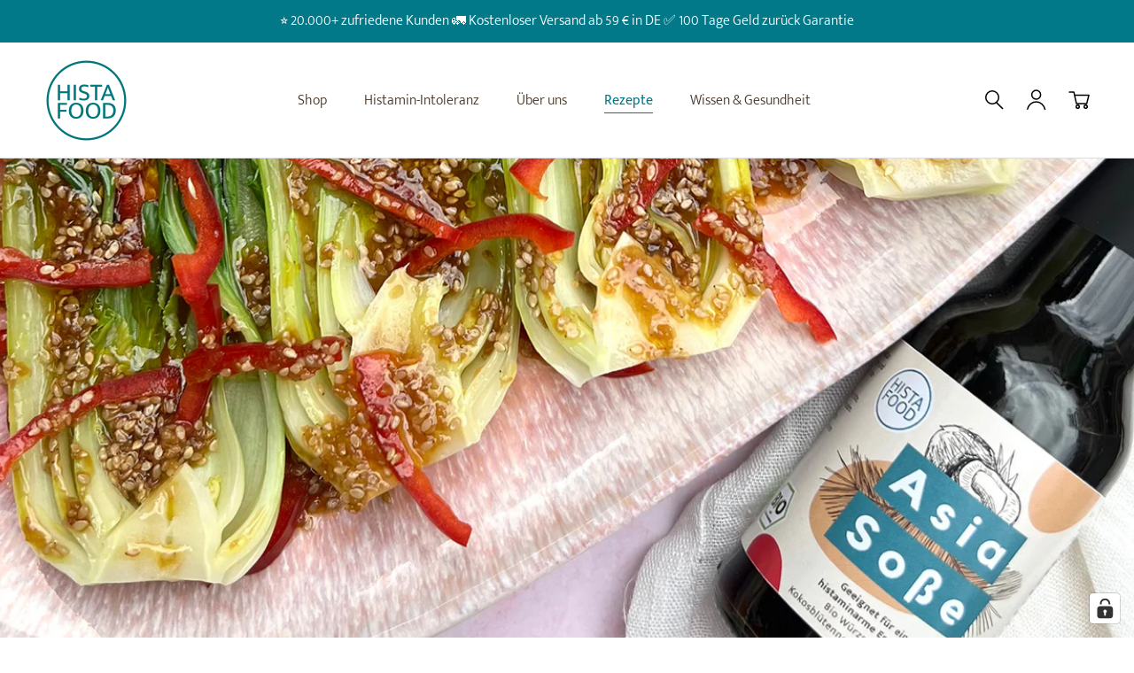

--- FILE ---
content_type: text/html; charset=utf-8
request_url: https://tm718.attrxs.de/tm/a/container/tags/iframe/95542b3df5.html?sid=kngrjm9mm75ng6bt4sh1kdnp5g
body_size: 277
content:
<!DOCTYPE html>
<html lang="en">
<head><meta http-equiv="Content-Type" content="text/html; charset=utf-8"><title></title></head>
<body>
<img src="https://tm.attrxs.de/tm/a/channel/tracker/13ae8e7ff0?ref=&utmSource=not_set&utmMedium=not_set&utmCampaign=not_set">
</body></html>


--- FILE ---
content_type: text/css
request_url: https://histafood.eu/cdn/shop/t/7/assets/theme-custom.css?v=131713218006847334481757510943
body_size: 6272
content:
@font-face{font-family:MuktaMahee;src:local(MuktaMahee-Light),url(/cdn/shop/files/MuktaMahee-Light.ttf) format("truetype");font-weight:300;font-style:normal;font-stretch:normal}@font-face{font-family:MuktaMahee;src:local(MuktaMahee-Regular),url(/cdn/shop/files/MuktaMahee-Regular.ttf) format("truetype");font-weight:400;font-style:normal;font-stretch:normal}@font-face{font-family:MuktaMahee;src:local(MuktaMahee-Bold),url(/cdn/shop/files/MuktaMahee-Bold.ttf) format("truetype");font-weight:700;font-style:normal;font-stretch:normal}:root{--primary: #027988;--green: #cedc7c;--global: #fff;--text: #473624;--red: #df8076;--orange: #f7ab62;--primary-muted: rgba(38, 59, 62, .5);--text-muted: #a7837f;--pink: #f5b0d0;--secondary: #fcf4e5;--border: #99b6ba}.h1-hero-inverse{font-family:MuktaMahee;font-size:48px;font-weight:700;font-stretch:normal;font-style:normal;line-height:1.04;letter-spacing:normal;color:var(--global)}.h1-hero{font-family:MuktaMahee;font-size:48px;font-weight:700;font-stretch:normal;font-style:normal;line-height:1.04;letter-spacing:normal;color:var(--text)}.auszeichnug{font-family:MuktaMahee!important;font-size:48px!important;font-weight:700!important;font-stretch:normal!important;font-style:normal!important;line-height:1.04!important;letter-spacing:normal!important;text-align:center!important;color:var(--global)!important}.h1-inverse{font-family:MuktaMahee;font-size:38px;font-weight:700;font-stretch:normal;font-style:normal;line-height:1;letter-spacing:normal;text-transform:initial!important;color:var(--global)}h1{font-family:MuktaMahee;font-size:38px;font-weight:700;font-stretch:normal;font-style:normal;line-height:1.11;letter-spacing:normal;text-transform:initial!important;color:var(--text)}.h2-inverse{font-family:MuktaMahee;font-size:34px;font-weight:700;font-stretch:normal;font-style:normal;line-height:1.12;letter-spacing:normal;text-transform:initial!important;color:var(--global)!important}.h2-center{font-family:MuktaMahee;font-size:34px;font-weight:700;font-stretch:normal;font-style:normal;line-height:1;letter-spacing:normal;text-align:center;text-transform:initial!important;color:var(--text)}h2{font-family:MuktaMahee!important;font-size:34px!important;font-weight:700!important;font-stretch:normal;font-style:normal;line-height:1.12;letter-spacing:normal!important;text-transform:initial!important;color:var(--text)!important}.h3-inverse{font-family:MuktaMahee;font-size:26px;font-weight:700;font-stretch:normal;font-style:normal;line-height:1.15;letter-spacing:normal;text-transform:initial!important;color:var(--global)!important}.h3-center{font-family:MuktaMahee;font-size:26px;font-weight:700;font-stretch:normal;font-style:normal;line-height:1.15;letter-spacing:normal;text-transform:initial!important;text-align:center;color:var(--text)}h3,.h3{font-family:MuktaMahee!important;font-size:26px!important;font-weight:700!important;font-stretch:normal!important;font-style:normal!important;line-height:1.15!important;letter-spacing:normal!important;text-transform:initial!important;color:var(--text)!important}.h4-inverse{font-family:MuktaMahee;font-size:24px;font-weight:700;font-stretch:normal;font-style:normal;line-height:1.17;letter-spacing:normal;text-align:center;color:var(--global)}h4{font-family:MuktaMahee;font-size:24px;font-weight:700;font-stretch:normal;font-style:normal;line-height:1.08;letter-spacing:normal;text-align:center;color:var(--primary)}.Price{font-family:MuktaMahee;font-size:24px;font-weight:300;font-stretch:normal;font-style:normal;line-height:1.25;letter-spacing:normal;text-align:center;color:var(--text)}.Price.Price--compareAt{color:var(--red);font-size:18px}.h5-inverse{font-family:MuktaMahee;font-size:22px;font-weight:400;font-stretch:normal;font-style:normal;line-height:.91;letter-spacing:normal;color:var(--global)}h5{font-family:MuktaMahee;font-size:22px;font-weight:400;font-stretch:normal;font-style:normal;line-height:1.18;letter-spacing:normal;color:var(--text)}.text-large-bold{font-family:MuktaMahee;font-size:20px;font-weight:700;font-stretch:normal;font-style:normal;line-height:1.3;letter-spacing:normal;color:var(--text)}.text-large-center-inverse{font-family:MuktaMahee;font-size:20px;font-weight:300;font-stretch:normal;font-style:normal;line-height:1.3;letter-spacing:normal;text-align:center;color:var(--global)}.text-large-center{font-family:MuktaMahee;font-size:20px;font-weight:300;font-stretch:normal;font-style:normal;line-height:1.3;letter-spacing:normal;text-align:center;color:var(--text)}.text-large{font-family:MuktaMahee!important;font-size:20px!important;font-weight:300!important;font-stretch:normal!important;font-style:normal!important;line-height:1.3!important;letter-spacing:normal!important;color:var(--text)!important}.text-bold-inverse{font-family:MuktaMahee;font-size:16px;font-weight:700;font-stretch:normal;font-style:normal;line-height:1.5;letter-spacing:normal;color:var(--global)}.text-bold{font-family:MuktaMahee;font-size:16px;font-weight:700;font-stretch:normal;font-style:normal;line-height:1.38;letter-spacing:normal;color:var(--text)}.main-menu-hover{font-family:MuktaMahee;font-size:16px;font-weight:700;font-stretch:normal;font-style:normal;line-height:1.63;letter-spacing:normal;color:var(--primary)}.main-menu-active{font-family:MuktaMahee;font-size:16px;font-weight:400;font-stretch:normal;font-style:normal;line-height:1.63;letter-spacing:normal;color:var(--primary)}.list{font-family:MuktaMahee!important;font-size:16px!important;font-weight:400!important;font-stretch:normal;font-style:normal;line-height:2.19;letter-spacing:normal;color:var(--text)}.text-muted{font-family:MuktaMahee!important;font-size:16px!important;font-weight:300!important;font-stretch:normal;font-style:normal;line-height:1.5;letter-spacing:normal;color:var(--text-muted)}.text-link:hover{font-family:MuktaMahee;font-size:16px;font-weight:300;font-stretch:normal;font-style:normal;line-height:1.38;letter-spacing:normal;color:var(--primary)!important;text-decoration-color:var(--primary)!important}.text-link{font-family:MuktaMahee;font-size:16px;font-weight:300;font-stretch:normal;font-style:normal;line-height:1.38;letter-spacing:normal;color:var(--text-muted)!important}.text-inverse{font-family:MuktaMahee;font-size:16px;font-weight:300;font-stretch:normal;font-style:normal;line-height:1.5;letter-spacing:normal!important;text-transform:initial!important;color:var(--global)}.text-center{font-family:MuktaMahee;font-size:16px;font-weight:300;font-stretch:normal;font-style:normal;line-height:1.5;letter-spacing:normal;text-align:center;color:var(--text)}.text{font-family:MuktaMahee;font-size:16px;font-weight:300;font-stretch:normal;font-style:normal;line-height:1.5;letter-spacing:normal!important;text-transform:initial!important;color:var(--text)}.table-text-right{font-family:MuktaMahee;font-size:16px;font-weight:300;font-stretch:normal;font-style:normal;line-height:1.88;letter-spacing:normal;text-align:right;color:var(--text)}.table-text-left{font-family:MuktaMahee;font-size:16px;font-weight:300;font-stretch:normal;font-style:normal;line-height:1.88;letter-spacing:normal;color:var(--text)}.main-menu{font-family:MuktaMahee;font-size:16px;font-weight:300;font-stretch:normal;font-style:normal;line-height:1.63;letter-spacing:normal;color:var(--text)}.footer-menu{font-family:MuktaMahee;font-size:16px;font-weight:300;font-stretch:normal;font-style:normal;line-height:1.88;letter-spacing:normal;color:var(--text)}.text-small-muted{font-family:MuktaMahee;font-size:12px;font-weight:300;font-stretch:normal;font-style:normal;line-height:1.5;letter-spacing:normal!important;text-transform:initial!important;color:var(--text-muted)}.text-small-muted a{color:var(--primary)}.text-small{font-family:MuktaMahee;font-size:12px;font-weight:300;font-stretch:normal;font-style:normal;line-height:1.5;letter-spacing:normal;color:var(--text)}.text-small a{color:var(--primary)!important}.Button{font-family:MuktaMahee;font-weight:300;font-size:20px;color:var(--text);letter-spacing:normal;text-transform:initial;transition:.2s}@media screen and (max-width: 1140px){h1{font-size:30px!important}h2{font-size:26px!important}h3,.h3,.h3-inverse,.h4,h4{font-size:18px!important}.h4-inverse{font-size:18px}.h5,h5{font-size:16px!important}.Price{font-size:21px}.Price.Price--compareAt{font-size:12px}.text,.text-inverse,.text-muted,.text-large-bold-inverse,.text-center{font-size:14px}.text-large,.text-large-center,.text-large-bold{font-size:16px!important}.text-bold,.text-link,.text-large-bold,.text-large-bold-inverse,.text-large-inverse,.footer-menu,p,.Button{font-size:14px}}@media screen and (max-width: 860px){.oeko-siegel{justify-content:center!important}}@media screen and (max-width: 860px){.auszeichnug{font-size:30px!important;padding:0 50px}}@media screen and (max-width: 640px){.auszeichnug{font-size:26px!important;padding:0}}.Header__Wrapper,.Container,.Slideshow__Content{max-width:1300px;margin:auto}.PageHeader{margin-bottom:25px;margin-top:70px}body{background:var(--global)}.Rte h3{margin:2em 0 .5em}.shopify-section--bordered+.shopify-section--bordered{border:none}.Button{width:fit-content;min-width:220px;height:50px;border-radius:3px;padding-top:7px}.Button:before{display:none}.Button--primary{color:var(--global);border-color:var(--primary);background:var(--primary)}.Button--primary:hover{color:var(--text)!important}.Button--primary:hover{background:var(--global)}.Button--secondary{color:var(--text);border-color:var(--text)}.Button--secondary:hover{color:var(--global)!important;background:var(--text)!important}.Button-inverse{border:solid 1px var(--primary)}.Button-inverse:hover{color:var(--global)!important}.Button-inverse:hover{color:var(--global)!important;background:var(--primary)}@media screen and (max-width: 1140px){.Button{min-width:160px;height:40px}}.w-25{width:25%}.w-30{width:30%}.w-35{width:35%}.w-45{width:45%}.w-50{width:50%}.w-75{width:75%}.w-full{width:100%}.text-align-left{text-align:left}.text-align-center{text-align:center}.justify-content-between{justify-content:space-between}.justify-content-center{justify-content:center}.grid-wrapper{display:grid}.flex{display:flex}.flex-wrapper{display:flex;align-items:center}.uppercase{text-transform:uppercase}.template-product .Price:after,.template-cart .Price:after,#sidebar-cart .Price:after{content:none}header .main-menu{transition:.2s!important}header .main-menu:hover{color:var(--primary);font-weight:700}header .main-menu .Header__LinkSpacer{opacity:0}header .Header__MainNav .is-active .main-menu{color:var(--primary);font-weight:400;border-bottom:1px solid}.Footer__Inner .Linklist .footer-menu:hover{color:var(--primary)}.Footer__PaymentList{display:flex;align-items:center;flex-wrap:wrap}.Footer__PaymentList.HorizontalList li.deposit{border:1.5px solid #eee;border-radius:2px;height:24px;display:flex;align-items:center;align-self:baseline;padding:2px;background:var(--white);opacity:.8}.Footer__PaymentList.HorizontalList li.deposit img{height:auto;width:60px}.Footer__Copyright p a:nth-child(1){color:var(--text-muted)}.Footer__Block.footer-social{padding:0}.Footer__Social .Link:hover{color:var(--primary)}.Footer__Social{margin-top:0}.Footer__Social .Link svg{width:20px;height:20px}.Footer__Newsletter .Form__Submit{width:100%;margin:0}.Footer__Newsletter .Form__Input{border-radius:3px;border:solid 1px var(--primary-muted)}.Footer__Newsletter ::placeholder{font-family:MuktaMahee;color:var(--text-muted)!important;opacity:1!important}.Footer__Newsletter :-ms-input-placeholder{font-family:MuktaMahee;color:var(--text-muted)!important}.Footer__Newsletter ::-ms-input-placeholder{font-family:MuktaMahee;color:var(--text-muted)!important}.Slideshow{padding-bottom:50px}.Slideshow .Slideshow__Content .SectionHeader__Heading{width:450px;margin-bottom:30px}.Slideshow .Slideshow__Content .SectionHeader__SubHeading{width:340px}.Slideshow .Carousel--insideDots .flickity-page-dots{width:100%;right:0;left:0}.Slideshow .Carousel--insideDots .flickity-page-dots .dot{border-color:var(--primary-muted);width:13px;height:13px}.Slideshow .Carousel--insideDots .flickity-page-dots .dot.is-selected{border-color:var(--primary);background:transparent}.ImageHero__ContentOverlay{flex-basis:900px}section[data-custom-class=instagram-section]{min-height:500px}section[data-custom-class=instagram-section] .SectionHeader{margin-bottom:15px}section[data-custom-class=instagram-section] .SectionHeader__Heading{color:var(--text)!important}.featuredCollections{padding-top:0!important;max-width:1300px;margin:auto}.featuredCollections .SectionHeader__SubHeading{width:585px;margin:30px auto 0}.featuredCollections .Button{margin:20px auto auto}.featuredCollections .ProductItem__Info{min-height:180px}.featuredCollections .ProductItem__Title{width:100%;margin:auto}.featuredCollections .ProductItem__PriceList{margin-top:10px;margin-bottom:10px}.productRecommendations--bg{background:var(--secondary)}.ProductRecommendations{max-width:1300px;margin:auto}.ProductRecommendations .SectionHeader__SubHeading{width:585px;margin:30px auto 0}.ProductRecommendations .Button{margin:20px auto auto}.ProductRecommendations .ProductItem__Info{min-height:180px}.ProductRecommendations .ProductItem__Title{width:100%;margin:auto}.ProductRecommendations .ProductItem__PriceList{margin-top:10px;margin-bottom:10px}.blogPosts{padding-bottom:0!important}.blogPosts .SectionHeader__SubHeading{width:585px;margin:30px auto 0}.blogPosts .ArticleItem__Category{margin-bottom:5px}.Article__Body .mf-produktliste-produkte,.Article__Body .mf-produktliste-produkte b{display:flex;gap:2rem;flex-direction:row;justify-content:flex-start;overflow:scroll}.Article__Body .mf-produktliste-produkte .ProductItem{width:220px}.Article__Body .mf-produktliste-produkte .ProductItem__Info{min-height:180px}.Article__Body .mf-produktliste-produkte .ProductItem__Info a.Button{margin-top:15px}.Article__Body .mf-produktliste-produkte .ProductItem__Title a,.Article__Body .mf-produktliste-produkte .ProductItem__Title a:hover{text-decoration:none;color:#473624}@media screen and (max-width: 1140px){.Article__Body .mf-produktliste-produkte .ProductItem__Title{padding-top:20px}}.template-product{position:relative}.template-product .Product{max-width:1130px}.ProductMeta__Description ul{list-style:none}.ProductMeta__Description ul li{padding:10px 0}.ProductMeta__Description ul li:before{background:url(/cdn/shop/files/icon-list-bullet.svg);position:absolute;content:"";height:20px;width:20px;background-repeat:no-repeat;background-size:contain;background-position:center;left:0}.Product__Gallery--withThumbnails .Product__SlideshowNav--thumbnails{margin-top:30px}.Product__SlideshowNav.Product__SlideshowNav--thumbnails .Product__SlideshowNavImage img{object-fit:contain}.Product__SlideshowNav.Product__SlideshowNav--thumbnails .Product__SlideshowNavImage{margin:25px 10px!important;width:80px!important;height:80px!important;border-radius:3px}.Product__SlideshowNav.Product__SlideshowNav--thumbnails .Product__SlideshowNavImage.is-selected{border:solid 2px var(--primary)}.ProductMeta .ProductMeta__Vendor{margin-bottom:10px}.ProductMeta{border:none;margin-bottom:35px;padding-bottom:0}.ProductMeta__ShareButtons{border-bottom:1px solid var(--primary-muted);margin-top:30px;padding-bottom:30px!important}.QuantitySelector{border-radius:3px}.QuantitySelector svg{color:var(--primary)}.delivery-time.text{margin-top:30px;font-size:16px;color:var(--text);margin-bottom:-15px}.ProductMeta__Description{margin-top:35px;position:relative}.ProductMeta__Description h3{margin-bottom:20px;margin-top:35px}.ProductMeta__Description p{font-size:16px}.ProductMeta__TaxNotice{margin-top:10px}.Product__Tabs .Collapsible__Plus:before,.Product__Tabs .Collapsible__Plus:after{background-color:var(--primary)}.ProductForm__AddToCart{min-width:350px!important;margin-top:30px;padding-top:11px}.ProductMeta__TaxNotice a{color:var(--primary)!important;text-decoration-color:var(--primary)!important}.QuantitySelector--large .QuantitySelector__CurrentQuantity{font-family:Montserrat!important;font-weight:500!important;font-size:18px}.ProductMeta__ShareList{color:var(--text)}.ProductMeta__ShareList .ProductMeta__ShareItem:hover{color:var(--primary)}.ProductMeta__ShareItem svg{width:15px;height:15px;opacity:1}.ProductMeta__Rating{margin-top:10px;margin-bottom:20px}.Product__Tabs .Collapsible{border-color:#0000001a}.Product__Tabs .Collapsible:first-child{border-top:none}.Product__Tabs .Collapsible__Content p{font-size:16px}.Product__Tabs .Collapsible figure.table{margin-left:0}.Product__Tabs .Collapsible table{width:100%}.Product__Tabs .Collapsible table td,.Product__Tabs .Collapsible table th{padding:5px}.Product__Tabs .Collapsible table tr:not(:last-child){border-bottom:solid 1px var(--primary-muted)}.Product__Tabs .Collapsible table tbody tr td:first-child{text-align:right;padding-right:30px}.ProductForm__Variants .SizeSwatch{width:50px;height:50px;border-radius:5px;border:none;box-shadow:0 1px 3px #0000001a}.ProductForm__Variants .SizeSwatch__Radio:checked+.SizeSwatch{border:solid 2px var(--secondary)}.Blogs-nav-menu{text-align:center;margin-top:35px}.Blogs-nav-menu li{margin:0!important}.Blogs-nav-menu .main-menu{margin:0 10px}.Blogs-nav-menu .main-menu:hover{color:var(--primary);font-weight:700}.Blogs-nav-menu .main-menu.is-active{color:var(--primary);font-weight:400;border-bottom:1px solid}.ArticleItem{visibility:visible!important}.blogImageHero{margin-bottom:55px!important}.main-blog-header .Blogs-nav-menu{margin-top:35px!important}.Blog .ArticleListWrapper{margin-top:50px}.Blog .ImageHero .Button{color:var(--global)!important;border-color:var(--primary)!important}.Blog .ImageHero .Button:hover{color:var(--text)!important}.Blog .ArticleItem__Content .ArticleItem__Category{margin-bottom:5px}.Blog .ArticleItem__Content .ArticleItem__Title{margin-bottom:15px}.Blog .ArticleList--withFeatured .Grid__Cell:first-child{margin-bottom:40px}.Blog .Grid--m>.Grid__Cell{padding-left:40px}.ArticleToolbar{background:var(--secondary)}.ArticleToolbar--wrapper{position:relative;width:1180px;margin:auto;display:flex}.ArticleToolbar .Text--subdued{color:var(--text)!important}.ArticleToolbar .Text--subdued:hover{color:var(--primary)!important}.ArticleToolbar__Nav svg{color:var(--text)!important;height:10px;width:10px;position:relative;top:-1px}.ArticleNav{padding:80px 0;background:var(--global);border-top:solid 1px var(--primary-muted)}.Article__Wrapper{background:var(--global)}.Article__Footer{justify-content:flex-end}.Article__ShareButtons .ShareButtons__Item{background:var(--global);border:none;color:var(--text);transition:none}.Article__ShareButtons .ShareButtons__Item:hover{border:none;outline:none!important;color:var(--primary)}.Article .oval{width:26px;height:26px;margin:0 40px auto 0;padding:1px 10px 1px 9px;border:solid 1px var(--text);border-radius:50%;font-size:16px}.Article .block-text-left{width:550px;padding-right:30px}.Article .block-image-right{width:250px}.Article .block-image-right img{margin:0}.Article .item{margin-bottom:20px}.contact-page .contact-title{margin-bottom:-15px}.contact-page .Form__Submit{margin:auto}.contact-page input,.contact-page select,.contact-page textarea{font-family:MuktaMahee;border-radius:3px;border-color:var(--primary-muted)}.contact-page input:focus,.contact-page select:focus,.contact-page textarea:focus{border:2px solid var(--primary)}.contact-page select,.contact-page .Select--primary:after{background:transparent}.contact-page ::placeholder{font-family:MuktaMahee;color:var(--text-muted)!important;opacity:1!important}.contact-page :-ms-input-placeholder{font-family:MuktaMahee;color:var(--text-muted)!important}.contact-page ::-ms-input-placeholder{font-family:MuktaMahee;color:var(--text-muted)!important}.contact-page .text-small-muted{margin-top:10px;margin-bottom:30px!important}.contact-page .agree_contact label{margin-left:5px}.histaminarme-page{background:var(--green)}.histaminarme-page .PageHeader{margin-top:0;padding-top:70px}.histaminarme-page .PageContent{margin-bottom:0}.Accordion-Section .SectionHeader{margin-bottom:35px}.Accordion-Section .PageContent{margin-top:0;margin-bottom:40px}.Accordion-Section .Collapsible{max-width:900px;margin:auto}.Accordion-Section .Collapsible .Collapsible__Plus{color:var(--primary);right:50px}.Accordion-Section .Collapsible .Collapsible__Inner{padding-left:80px}.Accordion-Section .Collapsible .Collapsible__Button{padding-left:50px;padding-right:50px}.Accordion-Section .Collapsible .Collapsible__Button--text{margin-bottom:0}.Accordion-Section .Collapsible{border-top:1px solid var(--primary-muted)!important;border-bottom:1px solid var(--primary-muted)!important}.Accordion-Section .Collapsible.index--1{border-top:none!important}.Pagination__NavItem.is-active{font-family:MuktaMahee;color:var(--text);border-bottom-color:var(--primary);box-shadow:0 -2px var(--primary) inset}ul.list-icon{list-style:none}ul.list-icon li{position:relative;padding:10px 0;font-size:16px}ul.list-icon li:before{position:absolute;content:"";height:20px;width:20px;background-repeat:no-repeat;background-size:contain;background-position:center;left:-30px}ul.list-icon li.icon-yes:before{background:url(/cdn/shop/files/icon-yes.svg)}ul.list-icon li.icon-maybe:before{background:url(/cdn/shop/files/icon-maybe.svg)}ul.list-icon li.icon-no:before{background:url(/cdn/shop/files/icon-no.svg)}section[data-custom-class=usp-section]{background:var(--green)}section[data-custom-class=usp-section] .usp-column-block{display:flex;justify-content:space-between;text-align:center;flex-wrap:wrap}section[data-custom-class=usp-section] .usp-column-block .item{width:30%}section[data-custom-class=usp-section] .usp-column-block .item .item-icon{margin-bottom:20px;height:190px;display:flex;justify-content:center;align-items:center}section[data-custom-class=usp-section] .usp-column-block .item .item-icon img{height:140px}section[data-custom-class=usp-section] .usp-column-block .item .item-icon img.usp-icon-3{height:190px}section[data-custom-class=usp-section] .usp-column-block .item .item-title{width:300px;margin:auto auto 25px;text-transform:uppercase}section[data-custom-class=usp-section] .usp-column-block .item .item-subtitle{width:300px;margin:auto}section[data-custom-class=index-image-text]{background:var(--pink)}section[data-custom-class=index-image-text] .SectionHeader__SubHeading{margin-bottom:0}section[data-custom-class=index-image-text] .FeatureText__Content{margin-top:25px}section[data-custom-class=index-image-text] ul{list-style:none}section[data-custom-class=index-image-text] ul li{position:relative;padding:10px 0}section[data-custom-class=index-image-text] ul li:before{background:url(/cdn/shop/files/icon-list-bullet.svg);position:absolute;content:"";height:20px;width:20px;background-repeat:no-repeat;background-size:contain;background-position:center;left:-30px;top:13px}section[data-custom-class=seo-section]{background:var(--green)}section[data-custom-class=seo-section] h5{margin-bottom:20px}section[data-custom-class=about-gruender-section]{padding-top:0!important}section[data-custom-class=about-gruender-section] .content-block:not(:last-child){margin-bottom:60px}section[data-custom-class=about-gruender-section] .content-block.img-right{flex-direction:row-reverse}section[data-custom-class=about-gruender-section] .content-block .block-image{width:25%}section[data-custom-class=about-gruender-section] .content-block .block-image img{height:100%;width:100%;object-fit:cover}section[data-custom-class=about-gruender-section] .content-block .block-text{width:75%;display:flex;justify-content:center;flex-direction:column}section[data-custom-class=about-gruender-section] .content-block.img-left .block-text{padding-left:45px}section[data-custom-class=about-gruender-section] .content-block.img-right .block-text{padding-right:45px}section[data-custom-class=about-mission-section]{background:var(--secondary)}section[data-custom-class=about-mission-section] .about-mission-content{text-align:center}section[data-custom-class=about-mission-section] .about-mission-content img{margin-bottom:35px}section[data-custom-class=about-dhdl-1]{padding:0!important;display:none;visibility:none}section[data-custom-class=about-dhdl-1] .Container{max-width:100%;padding:0}section[data-custom-class=about-dhdl-1] .two-column-img{display:flex}section[data-custom-class=about-dhdl-2]{display:none;visibility:none}section[data-custom-class=about-dhdl-2] .content-block .block-text{width:50%;display:flex;flex-direction:column;justify-content:center;padding-right:100px}section[data-custom-class=about-dhdl-2] .content-block .block-image{width:50%}section[data-custom-class=blog-social]{background-color:var(--green)}section[data-custom-class=blog-social] .social-wrapper{display:flex;justify-content:center;align-items:center}section[data-custom-class=blog-social] .social-wrapper h3{margin:0}section[data-custom-class=blog-social] .social-wrapper .icon{margin-left:20px}section[data-custom-class=blog-social] svg{fill:var(--text);width:30px;height:30px}section[data-custom-class=blog-social] svg:hover{fill:var(--primary-muted)}section[data-custom-class=histaminarme-about-section]{background:var(--green);margin-top:-3px!important}section[data-custom-class=histaminarme-about-section] .content-block:not(:last-child){margin-bottom:60px}section[data-custom-class=histaminarme-about-section] .content-block.img-right{flex-direction:row-reverse}section[data-custom-class=histaminarme-about-section] .content-block .block-image{width:50%}section[data-custom-class=histaminarme-about-section] .content-block .block-image img{height:100%;width:100%;object-fit:cover}section[data-custom-class=histaminarme-about-section] .content-block .block-text{width:50%;display:flex;justify-content:center;flex-direction:column}section[data-custom-class=histaminarme-about-section] .content-block.img-left .block-image{padding-right:4%}section[data-custom-class=histaminarme-about-section] .content-block.img-left .block-text{padding-left:4%}section[data-custom-class=histaminarme-about-section] .content-block.img-right .block-image{padding-left:4%}section[data-custom-class=histaminarme-about-section] .content-block.img-right .block-text{padding-right:4%}section[data-custom-class=histaminarme-talk-section]{background:var(--secondary)}section[data-custom-class=histaminarme-talk-section] .block-content .block-image{text-align:center}section[data-custom-class=histaminarme-talk-section] .block-content h2{margin-bottom:35px}section[data-custom-class=histaminarme-talk-section] .block-content img{margin-bottom:15px}section[data-custom-class=histaminarme-wissen-section]{background:var(--primary)}section[data-custom-class=histaminarme-wissen-section] .block-content .block-image{text-align:center}section[data-custom-class=histaminarme-wissen-section] .block-content h2{margin-bottom:35px;text-align:center}section[data-custom-class=histaminarme-wissen-section] .block-content h3{margin-top:30px;text-align:center}section[data-custom-class=histaminarme-wissen-section] .block-content img{margin-bottom:25px}section[data-custom-class=histaminarme-category-section]{text-align:center}section[data-custom-class=histaminarme-category-section] .SectionHeader{width:600px;margin:auto auto 35px}section[data-custom-class=histaminarme-category-section] .category-block{display:flex;flex-wrap:wrap;justify-content:center}section[data-custom-class=histaminarme-category-section] .category-block .item{width:400px;margin:18px 20px;padding:59px 60px;border-radius:3px;text-align:left}section[data-custom-class=histaminarme-category-section] .category-block .item:nth-child(1){background:var(--primary)}section[data-custom-class=histaminarme-category-section] .category-block .item:nth-child(2){background:var(--green)}section[data-custom-class=histaminarme-category-section] .category-block .item:nth-child(3){background:var(--green)}section[data-custom-class=histaminarme-category-section] .category-block .item:nth-child(4){background:var(--primary)}section[data-custom-class=histaminarme-category-section] .footer-text{width:680px;margin:auto}@media screen and (max-width: 1920px){section[data-custom-class=index-image-text] .FeatureText__ImageWrapper .AspectRatio{--aspect-ratio: 1.4 !important}section[data-custom-class=index-image-text] .FeatureText__ImageWrapper .AspectRatio img{object-fit:cover}}@media screen and (max-width: 1500px){section[data-custom-class=index-image-text] .FeatureText__ImageWrapper .AspectRatio{--aspect-ratio: 1 !important}}@media screen and (min-width: 1400px){section[data-custom-class=index-image-text] .FeatureText__Content{max-width:455px;padding-right:0}section[data-custom-class=index-image-text] .FeatureText .SectionHeader__Description{max-width:400px}}@media screen and (max-width: 1300px){section[data-custom-class=usp-section] .usp-column-block .item .item-subtitle{width:280px}}@media screen and (min-width: 1141px){.ArticleToolbar__Right{position:absolute;right:0}.ArticleToolbar__Nav{margin-left:50px}.ArticleList .ImageHero__TextContent .SectionHeader__Heading{width:300px}header .Header__FlexItem--fill{justify-content:center}.Footer__Inner{padding:0 20px}.Footer__Block--newsletter{flex-basis:450px}}@media screen and (max-width: 1140px){ul.list-icon li{font-size:14px}section[data-custom-class=usp-section] .usp-column-block .item .item-title{width:100%}section[data-custom-class=usp-section] .usp-column-block .item .item-subtitle{width:200px}section[data-custom-class=index-image-text] ul li:before{top:10px}}@media screen and (max-width: 1007px){.ProductForm__Variants{display:flex;justify-content:center;text-align:center}.ProductForm__QuantitySelector{display:flex;flex-direction:column;justify-content:center;text-align:center}.ProductForm__AddToCart{min-width:100%!important;margin:auto}.ProductForm__QuantitySelector .QuantitySelector{margin:auto}}@media screen and (max-width: 860px){.Accordion-Section .Collapsible .Collapsible__Plus{right:10px}.Accordion-Section .Collapsible .Collapsible__Inner{padding-left:40px}.Accordion-Section .Collapsible .Collapsible__Button{padding-left:10px;padding-right:10px}.blogPosts .SectionHeader__SubHeading,.featuredCollections .SectionHeader__SubHeading,.featuredCollections .ProductItem__Title{width:100%}section[data-custom-class=usp-section] .usp-column-block .item{width:100%}section[data-custom-class=usp-section] .usp-column-block .item:not(:last-child){margin-bottom:65px}section[data-custom-class=index-image-text] .FeatureText__ImageWrapper .AspectRatio{--aspect-ratio: .8 !important}section[data-custom-class=about-gruender-section] .content-block .block-image{width:30%}section[data-custom-class=about-gruender-section] .content-block .block-text{width:70%}section[data-custom-class=about-dhdl-2] .content-block .block-text{padding-right:40px}}@media screen and (min-width: 641px){.Article__Wrapper{margin-top:60px!important;margin-bottom:60px;padding:0}}@media screen and (max-width: 640px){.Article .oval{margin:0 20px auto 0}.Article .block-text-left{width:100%;padding-right:0}.Article .block-image-right{display:none}.Footer__Inner,.Footer__Newsletter input.Form__Input,.footer-menu{text-align:center}.Footer__PaymentList{justify-content:center}.Footer__Social{display:flex;justify-content:center;margin-bottom:25px;margin-top:-15px}.PageContent{width:100%}.Slideshow .Carousel--insideDots .flickity-page-dots .dot{width:10px;height:10px}.Slideshow .Carousel--insideDots .flickity-page-dots .dot.is-selected{border-color:var(--global)}.Slideshow:before{width:70px!important}.Slideshow .Slideshow__Content .SectionHeader__Heading{width:240px;margin-bottom:0;color:var(--global)!important;position:relative;top:30px}.Slideshow .Slideshow__Content .SectionHeader__SubHeading{margin-top:190px;width:100%;color:var(--global)!important}.Slideshow .SectionHeader__ButtonWrapper .ButtonGroup{justify-content:center}.Slideshow .SectionHeader__ButtonWrapper .ButtonGroup .ButtonGroup__Item{color:var(--primary)!important;border-color:var(--global)!important;background-color:#fff;font-weight:700}.Blogs-nav-menu{margin-top:0}section[data-custom-class=index-image-text] .FeatureText__ImageWrapper .AspectRatio{--aspect-ratio: 1.5 !important}section[data-custom-class=index-image-text] .Button{margin:auto}section[data-custom-class=index-image-text] ul{text-align:left}section[data-custom-class=index-image-text] ul li:before{left:-28px;top:9px}section[data-custom-class=usp-section] .usp-column-block .item .item-icon{height:120px}section[data-custom-class=usp-section] .usp-column-block .item .item-icon img{height:100px}section[data-custom-class=usp-section] .usp-column-block .item .item-icon img.usp-icon-3{height:140px}section[data-custom-class=seo-section] .FlexboxIeFix{flex-direction:column}section[data-custom-class=seo-section] .w-45{width:100%}section[data-custom-class=seo-section] .w-45:first-child{margin-bottom:50px}section[data-custom-class=about-gruender-section] .content-block{flex-direction:column!important}section[data-custom-class=about-gruender-section] .content-block .block-image{width:100%}section[data-custom-class=about-gruender-section] .content-block .block-text{width:100%;padding-left:0!important;padding-right:0!important;margin-top:30px}section[data-custom-class=about-dhdl-1] .two-column-img{flex-direction:column}section[data-custom-class=about-dhdl-2] .content-block{flex-direction:column}section[data-custom-class=about-dhdl-2] .content-block .block-text{width:100%;padding-right:0;margin-bottom:30px}section[data-custom-class=about-dhdl-2] .content-block .block-image{width:100%}section[data-custom-class=blog-social] .social-wrapper{flex-direction:column}section[data-custom-class=blog-social] .social-wrapper .social-icons{margin-top:20px}section[data-custom-class=blog-social] .social-wrapper .social-icons .icon{margin:0 10px}section[data-custom-class=blog-social] .social-wrapper .social-icons .icon svg{width:20px;height:20px}section[data-custom-class=histaminarme-about-section] .content-block.img-right{flex-direction:column}section[data-custom-class=histaminarme-about-section] .content-block.img-left{flex-direction:column}section[data-custom-class=histaminarme-about-section] .content-block .block-image{width:100%;padding:0!important}section[data-custom-class=histaminarme-about-section] .content-block .block-text{width:100%;padding:0!important;margin-top:25px}.histaminarme-page .PageContent{padding:0 20px}section[data-custom-class=histaminarme-category-section] .SectionHeader{width:100%}section[data-custom-class=histaminarme-category-section] .category-block .item{padding:36px 35px;width:100%}section[data-custom-class=histaminarme-category-section] .footer-text{width:100%}}.ooo-instagram-header h2.Heading.u-h1{font-family:MuktaMahee;font-size:34px;font-weight:700;font-stretch:normal;font-style:normal;line-height:1.12;letter-spacing:normal;color:var(--text);margin-bottom:5px}.ooo-instagram-header .Rte p a{color:var(--text-muted);text-decoration:none}.ooo-instagram-header .Rte p a:hover{text-decoration:underline}.ooo-instagram-container{max-width:1320px}.shopify-policy__title.PageHeader.Heading h1{word-break:break-all}.shopify-policy__body table{width:100%;white-space:normal}.shopify-policy__body th,.shopify-policy__body td{border:1px solid var(--border-color)}.shopify-policy__body td{padding:6px 10px!important}.shopify-policy__body tr:nth-child(2n){background:var(--secondary)}@media screen and (max-width: 380px){.shopify-policy__title.PageHeader.Heading h1{font-size:38px}}#CybotCookiebotDialogBodyLevelButtonLevelOptinAllowallSelectionWrapper{min-width:-moz-available}div#CybotCookiebotDialogBody a#CybotCookiebotDialogBodyLevelButtonLevelOptinAllowAll,div#CybotCookiebotDialogBody a#CybotCookiebotDialogBodyLevelButtonLevelOptinAllowallSelection,div#CybotCookiebotDialogBody a#CybotCookiebotDialogBodyLevelButtonLevelOptinDeclineAll{min-width:fit-content;min-width:-moz-fit-content;padding:4px 4px 2px;height:max-content}#banner-wrapper .banner-main #essential_accept{background-color:transparent}#banner-wrapper .banner-main #essential_accept span{color:#000}.review-legal-info{font-size:10px!important;margin-bottom:40px}@media only screen and (max-width: 640px){.template-index .Slideshow .Image--contrast:after{background-image:none}.template-index .Slideshow .flickity-viewport{overflow-y:visible;height:920px!important}.template-index .Slideshow .Slideshow__ImageContainer{height:600px;min-height:600px;max-height:600px}.template-index .Slideshow .Slideshow__Content .SectionHeader__SubHeading{margin-top:50px}.template-index .Slideshow .Slideshow__Content{background:#027988;padding:20px 20px 30px;width:90%;height:360px;top:auto;bottom:-75%;z-index:1}.template-index .Slideshow .Carousel--insideDots .flickity-page-dots{bottom:0}.template-index .Slideshow .Carousel--insideDots .flickity-page-dots .dot{border-color:#000}.template-index .Slideshow .Carousel--insideDots .flickity-page-dots .dot.is-selected{background-color:#027988}.template-index .Slideshow .flickity-slider .AspectRatio>img,.no-js .AspectRatio>noscript img{height:600px;min-height:600px;object-fit:contain;max-height:600px}}#sidebar-cart h2.CartItem__Title{font-size:18px!important}#sidebar-cart .hulkapps-cart-total{padding-left:10px}#sidebar-cart .Button{font-size:17px!important}@media screen and (max-width: 446px){#sidebar-cart .Button span{display:none}}#shopify-section-template--21139216531802__custom_html_6d7Dze #section-template--21139216531802__custom_html_6d7Dze{text-align:center!important}#shopify-section-template--21139216531802__custom_html_6d7Dze #section-template--21139216531802__custom_html_6d7Dze header{margin-bottom:20px}#shopify-block-AY0ZFejZmVE91TWZpW__blog_filter_search_pro_app_block_f3fYEz .blog-filter-app-container{text-align:center}#shopify-block-AY0ZFejZmVE91TWZpW__blog_filter_search_pro_app_block_f3fYEz .blog-filter-search-button-container{display:none!important}#shopify-block-AY0ZFejZmVE91TWZpW__blog_filter_search_pro_app_block_f3fYEz .hue-list-close{position:relative;font-size:16px;top:0;padding:0 0 0 10px}#shopify-block-AY0ZFejZmVE91TWZpW__blog_filter_search_pro_app_block_f3fYEz .blog-filter-app-container .hue-list-filter-option.hue-list-filter-everything{display:none!important}#shopify-block-AY0ZFejZmVE91TWZpW__blog_filter_search_pro_app_block_f3fYEz .blog-filter-app-container .hue-list-filter-option.active{padding-left:10px}#shopify-block-AY0ZFejZmVE91TWZpW__blog_filter_search_pro_app_block_f3fYEz .blog-filter-app-container .hue-list-filter-option{margin-right:10px;border-color:var(--primary);background:var(--primary);color:var(--global);border-radius:3px;padding:5px;margin-bottom:10px;display:inline-block;font-size:16px}.ArticleItem__Category,.Article__MetaItem,.blog-rezepte .SectionHeader__SubHeading{display:none}#rezepte-filter{text-align:center}#rezepte-filter a{margin-right:10px;border-color:var(--primary);background:var(--primary);color:var(--global);border-radius:3px;padding:5px;margin-bottom:10px;display:inline-block}#rezepte-filter a.selected{background-color:#fff;color:var(--primary);font-weight:700;text-decoration:underline}.reveal .hidden{display:block!important;visibility:visible!important}.product:hover .reveal img{opacity:1}.reveal{position:relative}.reveal .hidden{position:absolute;z-index:-1;top:0;width:100%;height:100%;opacity:0;-webkit-transition:opacity .3s ease-in-out;-moz-transition:opacity .3s ease-in-out;-o-transition:opacity .3s ease-in-out;transition:opacity .3s ease-in-out}.reveal:hover .hidden{z-index:100000;opacity:1}.reveal .caption{position:absolute;top:0;display:table;width:100%;height:100%;background-color:#fff;background-color:#ffffffb3;font:13px/1.6 sans-serif;text-transform:uppercase;color:#333;letter-spacing:1px;text-align:center;text-rendering:optimizeLegibility}.reveal .hidden .caption .centered{display:table-cell;vertical-align:middle}@media (min-width: 480px) and (max-width: 979px){.reveal .caption{font-size:11px}}#product_form_10174198382938 .delivery-time{display:none}.ProductItem__Title{min-height:40px;font-size:23px!important}.ProductItem__Subtitle{font-size:1rem;min-height:50px}.ProductItem__UnitPriceMeasurement{min-height:20px}.ProductMeta__Beschreibung,.ProductMeta__Inhalt,.ProductMeta__vorteile{margin-bottom:20px}.productdetail-kostenfreierversand{font-weight:700}.section-payment_enable-margin{margin-top:0}.product-list-payment{display:flex;flex-wrap:wrap;justify-content:flex-start;padding:0;margin:0}.list-payment__item{align-items:center;display:flex;padding:.5rem;margin-left:-.5rem}#shopify-block-AV2RqVjU2eVFXa1h1O__judge_me_reviews_review_snippet_widget_XBbWri{margin-top:20px}.ProductItem__LabelList_Bottom{position:absolute;left:10px;top:225px;text-align:left}@media screen and (max-width: 1140px){.ProductItem__Title{min-height:55px}.ProductItem__Info .Button{font-size:1.2rem;height:45px}}@media screen and (max-width: 1007px){.ProductItem__Title{min-height:30px}.ProductItem__Subtitle{min-height:40px}}@media screen and (max-width: 940px){#section-template--21139216925018__custom_liquid_mUwGWG .quality-icons{flex-wrap:nowrap;gap:20px!important}.accordionhfo-container{padding:0 20px}}@media screen and (max-width: 800px){.ProductItem__Subtitle{min-height:50px}}@media screen and (max-width: 640px){#section-template--21139216925018__custom_liquid_mUwGWG .quality-icons{gap:20px!important}}.shopify-payment-button__more-options{text-decoration:none!important}.shopify-payment-button__more-options:before{display:none!important}.price-per-item{display:inline-block;position:relative;background-color:#017988;color:#fafafa;padding:7px 15px;border-radius:10px;font-size:12px;font-weight:700;margin-bottom:20px}.price-per-item-triangle{content:"";position:absolute;bottom:-10px;left:20px;width:0;height:0;border-left:10px solid transparent;border-right:10px solid transparent;border-top:10px solid #017988}@media screen and (max-width: 1007px){.price-per-item-triangle{bottom:-10px;left:46%}}.Button.hf-add-to-cart-button{height:auto;padding:5px 28px}@media (min-width: 768px){.hf-blog-product{column-count:2;column-gap:40px}}.hf-blog-product-image{break-after:column}.hf-blog-product-image img{margin:0}.hf-blog-product-details{display:flex;flex-direction:column}.hf-blog-product-details-title{font-family:MuktaMahee;font-size:38px;font-weight:700;line-height:1.11;color:var(--text)}.hf-blog-product-details-rating .rating__star{width:18px;height:18px;stroke:var(--product-star-rating)}.hf-blog-product-details-rating .rating__star.rating__star--half path{fill:url(#blog-rating-star-gradient-half);stroke:var(--product-star-rating)}.hf-blog-product-details-link{margin-top:20px;text-align:right}.hf-blog-product-details-link a{color:var(--primary)!important;text-decoration:none!important;font-weight:700}.hf-blog-product-details-link a:hover{color:var(--primary)!important;text-decoration:underline!important}
/*# sourceMappingURL=/cdn/shop/t/7/assets/theme-custom.css.map?v=131713218006847334481757510943 */


--- FILE ---
content_type: text/css
request_url: https://histafood.eu/cdn/shop/t/7/assets/print.css?v=142535969927471030061710580233
body_size: -501
content:
.template-article .PageContainer > .shopify-section,
#cookie-banner_flag,
.mf-produktliste-produkte,
.ArticleNav,
.ArticleToolbar,
#main > div:not(:first-child),
.Article__Footer,
.Article__ImageWrapper,
#main img,
._form-wrapper,
._form_show{display:none !important}
.Article__Wrapper{margin:0 !important}

.template-article .Article__Content:after{content:"HistaFood - Vegane Bio-Lebensmittel für eine histaminarme Ernährung - www.histafood.eu";padding-top:50px;display:block;font-size: 18px;font-family: MuktaMahee;}

--- FILE ---
content_type: application/javascript; charset=utf-8
request_url: https://cs.complianz.io/cookie-solution/confs/js/76587737.js
body_size: -182
content:
_cmplc.csRC = { consApiKey: 'Xs7S7HU0GaACFKqjfKrydFNizJePVvqD', brand: 'Complianz', publicId: '12649fa2-b41a-40ae-a21d-e354437c32a7', floatingGroup: false };
_cmplc.csEnabled = true;
_cmplc.csPurposes = [1,5,4,3,2];
_cmplc.cpUpd = 1759320796;
_cmplc.csFeatures = {"geolocation_setting":true,"compliance_solution_white_labeling":1,"rejection_recovery":false,"full_customization":true,"multiple_languages":true,"mobile_app_integration":false};
_cmplc.csT = null;
_cmplc.googleConsentModeV2 = true;
_cmplc.totalNumberOfProviders = 12;


--- FILE ---
content_type: text/javascript
request_url: https://histafood.eu/cdn/shop/t/7/assets/custom.js?v=158653607241945495861757582137
body_size: 186
content:
$(document).ready(function(){$("body").on("click",'[name="checkout"], [name="goto_pp"], [name="goto_gc"]',function(){if($("#agree_agb").is(":checked")&&$("#agree_widerruf").is(":checked"))$(this).submit();else return alert("Bitte akzeptieren Sie unsere Bedingungen, bevor Sie Ihren Kauf fortsetzen."),!1}),$("body").on("click",'[name="contact-submit"]',function(){if($("#agree_contact").is(":checked"))$(this).submit();else return alert("Bitte akzeptieren Sie unsere Datenschutzhinweise, bevor Sie Ihre Nachricht absenden."),!1}),$("section.ooo-instagram").parent().parent().parent().addClass("home-insta"),$("#rezepte-filter").length>0&&["histaminarm","glutenfrei","fructosearm","laktosefrei","vegan","vegetarisch"].forEach(tag=>{if(window.location.pathname.includes(tag)&&$("#rezepte-filter a[href$='"+tag+"']").addClass("selected"),!window.location.pathname.includes("tagged")){$("#rezepte-filter a:first").addClass("selected");return}}),$(".ProductList").length>0&&($(".ProductList").each(function(){var minHeight=0;$(this).find(".ProductItem__Info").each(function(){$(this).outerHeight()>minHeight&&(minHeight=$(this).outerHeight())}),console.log(minHeight),$(this).find(".ProductItem__Info").css({"min-height":Math.ceil(minHeight)+10+"px",display:"flex","flex-direction":"column"}),$(this).find(".ProductItem__Info form").css({"margin-top":"auto"})}),$(".ProductList.Carousel.flickity-enabled .flickity-viewport").each(function(){$(this).css("height",parseFloat($(this).height()+15))})),$(document).on("click",".hf-add-to-cart-button",function(e){e.preventDefault();var addToCartButton=$(this).get(0);addToCartButton.setAttribute("disabled","disabled");let addToCartForm=$(this).parents("form").get(0),formData=new FormData(addToCartForm);return fetch(window.Shopify.routes.root+"cart/add.js",{method:"POST",body:formData}).then(response=>{addToCartButton.removeAttribute("disabled");let timestamp=Math.floor(Date.now()/1e3);fetch(window.Shopify.routes.root+"cart?section_id=mini-cart&timestamp="+timestamp,{type:"GET",dataType:"html"}).then(response2=>{document.dispatchEvent(new CustomEvent("product:added",{bubbles:!0,detail:{quantity:1}}))})}).catch(error=>{console.error("Error:",error),addToCartButton.removeAttribute("disabled")}),!1})}),$(".mf-produktliste-produkte .ProductItem__Image").on("load",function(){$(".mf-produktliste-produkte").each(function(){var minHeight=0;$(this).find(".ProductItem__Info").each(function(){$(this).outerHeight()>minHeight&&(minHeight=$(this).outerHeight())}),$(this).find(".ProductItem__Info").css({"min-height":Math.ceil(minHeight)+10+"px",display:"flex","flex-direction":"column"}),$(this).find(".ProductItem__Info form").css({"margin-top":"auto"})}),$(".ProductList.Carousel.flickity-enabled .flickity-viewport").each(function(){$(this).css("height",parseFloat($(this).height()+15))})});
//# sourceMappingURL=/cdn/shop/t/7/assets/custom.js.map?v=158653607241945495861757582137


--- FILE ---
content_type: application/javascript; charset=utf-8
request_url: https://tm718.attrxs.de/tm/a/container/eval/95542b3df5.js?sid=kngrjm9mm75ng6bt4sh1kdnp5g&rnd=58324436&macroData[voucherCode]=&macroData[utmSource]=not_set&macroData[utmMedium]=not_set&macroData[utmCampaign]=not_set&macroData[transactionId]=&macroData[tcfGdpr]=-1&macroData[tcfGdprConsent]=&macroData[searchTerm]=&macroData[referrer]=&macroData[products]=&macroData[productPrice]=&macroData[productName]=&macroData[productId]=&macroData[productDetails]=&macroData[pageType]=generic&macroData[pageName]=Pak-Choi-Salat%20mit%20Ponzu-Dressing&macroData[organicTouchpointDetection]=&macroData[orderValue]=&macroData[orderValueNet]=&macroData[onsiteUrl]=https%3A%2F%2Fhistafood.eu%2Fblogs%2Frezepte%2Fpak-choi-salat-mit-ponzu-dressing&macroData[customerStatus]=&macroData[customerId]=&macroData[customerAccountType]=&macroData[currency]=&macroData[checkoutStage]=&macroData[categoryName]=&macroData[categoryId]=&macroData[shop]=https%3A%2F%2Fhistafood.eu%2Fblogs%2Frezepte%2Fpak-choi-salat-mit-ponzu-dressing&macroData[onsiteShopDetection]=https%3A%2F%2Fhistafood.eu%2Fblogs%2Frezepte%2Fpak-choi-salat-mit-ponzu-dressing&macroData[referrerAllgemein]=&macroData[atxs]=not_set&macroData[atxm]=not_set&macroData[bid]=not_set&macroData[BidIsSet]=not_set&macroData[AdcellRef]=not_set
body_size: 581
content:
try{
    (function(){
        var s = document.createElement("script");
        s.type = "text/javascript";
        s.src = "https://t.adcell.com/js/trad.js";
        s.addEventListener("load", function(event) {
            Adcell.Tracking.track();
        });
        document.getElementsByTagName("script")[0].parentNode.insertBefore(s,document.getElementsByTagName("script")[0]);
    })();
}catch(e){console.log(e)};

neory_tuahibipi17mvfpou78mpsgjhsjuvm0q.addIframeToPage("//tm718.attrxs.de/tm/a/container/tags/iframe/95542b3df5.html?sid=kngrjm9mm75ng6bt4sh1kdnp5g");

--- FILE ---
content_type: application/javascript
request_url: https://prism.app-us1.com/?a=1002451278&u=https%3A%2F%2Fhistafood.eu%2Fblogs%2Frezepte%2Fpak-choi-salat-mit-ponzu-dressing
body_size: 119
content:
window.visitorGlobalObject=window.visitorGlobalObject||window.prismGlobalObject;window.visitorGlobalObject.setVisitorId('4a43826d-a5a4-4e72-a725-2bafa8abfffb', '1002451278');window.visitorGlobalObject.setWhitelistedServices('', '1002451278');

--- FILE ---
content_type: application/x-javascript
request_url: https://app.sealsubscriptions.com/shopify/public/status/shop/histafit-gmbh.myshopify.com.js?1768730176
body_size: -285
content:
var sealsubscriptions_settings_updated='1751973084c';

--- FILE ---
content_type: application/javascript; charset=utf-8
request_url: https://tm.attrxs.de/tm/a/container/init/95542b3df5.js?&ntmData=atxsData&rnd=48381146
body_size: 4277
content:
if(typeof(NeoryContainer) === 'undefined') {

    var JSON;if(!JSON){JSON={}}(function(){function f(n){return n<10?"0"+n:n}if(typeof Date.prototype.toJSON!=="function"){Date.prototype.toJSON=function(key){return isFinite(this.valueOf())?this.getUTCFullYear()+"-"+f(this.getUTCMonth()+1)+"-"+f(this.getUTCDate())+"T"+f(this.getUTCHours())+":"+f(this.getUTCMinutes())+":"+f(this.getUTCSeconds())+"Z":null};String.prototype.toJSON=Number.prototype.toJSON=Boolean.prototype.toJSON=function(key){return this.valueOf()}}var cx=/[\u0000\u00ad\u0600-\u0604\u070f\u17b4\u17b5\u200c-\u200f\u2028-\u202f\u2060-\u206f\ufeff\ufff0-\uffff]/g,escapable=/[\\\"\x00-\x1f\x7f-\x9f\u00ad\u0600-\u0604\u070f\u17b4\u17b5\u200c-\u200f\u2028-\u202f\u2060-\u206f\ufeff\ufff0-\uffff]/g,gap,indent,meta={"\b":"\\b","\t":"\\t","\n":"\\n","\f":"\\f","\r":"\\r",'"':'\\"',"\\":"\\\\"},rep;function quote(string){escapable.lastIndex=0;return escapable.test(string)?'"'+string.replace(escapable,function(a){var c=meta[a];return typeof c==="string"?c:"\\u"+("0000"+a.charCodeAt(0).toString(16)).slice(-4)})+'"':'"'+string+'"'}function str(key,holder){var i,k,v,length,mind=gap,partial,value=holder[key];if(value&&typeof value==="object"&&typeof value.toJSON==="function"){value=value.toJSON(key)}if(typeof rep==="function"){value=rep.call(holder,key,value)}switch(typeof value){case"string":return quote(value);case"number":return isFinite(value)?String(value):"null";case"boolean":case"null":return String(value);case"object":if(!value){return"null"}gap+=indent;partial=[];if(Object.prototype.toString.apply(value)==="[object Array]"){length=value.length;for(i=0;i<length;i+=1){partial[i]=str(i,value)||"null"}v=partial.length===0?"[]":gap?"[\n"+gap+partial.join(",\n"+gap)+"\n"+mind+"]":"["+partial.join(",")+"]";gap=mind;return v}if(rep&&typeof rep==="object"){length=rep.length;for(i=0;i<length;i+=1){if(typeof rep[i]==="string"){k=rep[i];v=str(k,value);if(v){partial.push(quote(k)+(gap?": ":":")+v)}}}}else{for(k in value){if(Object.prototype.hasOwnProperty.call(value,k)){v=str(k,value);if(v){partial.push(quote(k)+(gap?": ":":")+v)}}}}v=partial.length===0?"{}":gap?"{\n"+gap+partial.join(",\n"+gap)+"\n"+mind+"}":"{"+partial.join(",")+"}";gap=mind;return v}}if(typeof JSON.stringify!=="function"){JSON.stringify=function(value,replacer,space){var i;gap="";indent="";if(typeof space==="number"){for(i=0;i<space;i+=1){indent+=" "}}else{if(typeof space==="string"){indent=space}}rep=replacer;if(replacer&&typeof replacer!=="function"&&(typeof replacer!=="object"||typeof replacer.length!=="number")){throw new Error("JSON.stringify")}return str("",{"":value})}}if(typeof JSON.parse!=="function"){JSON.parse=function(text,reviver){var j;function walk(holder,key){var k,v,value=holder[key];if(value&&typeof value==="object"){for(k in value){if(Object.prototype.hasOwnProperty.call(value,k)){v=walk(value,k);if(v!==undefined){value[k]=v}else{delete value[k]}}}}return reviver.call(holder,key,value)}text=String(text);cx.lastIndex=0;if(cx.test(text)){text=text.replace(cx,function(a){return"\\u"+("0000"+a.charCodeAt(0).toString(16)).slice(-4)})}if(/^[\],:{}\s]*$/.test(text.replace(/\\(?:["\\\/bfnrt]|u[0-9a-fA-F]{4})/g,"@").replace(/"[^"\\\n\r]*"|true|false|null|-?\d+(?:\.\d*)?(?:[eE][+\-]?\d+)?/g,"]").replace(/(?:^|:|,)(?:\s*\[)+/g,""))){j=eval("("+text+")");return typeof reviver==="function"?walk({"":j},""):j}throw new SyntaxError("JSON.parse")}}}());
    
    function NeoryContainer(ownNamespace, dataLayerName, evalBasicUrl) {
        
        var _ownNamespace = ownNamespace;
        var _dataLayerName = dataLayerName;
        var _evalBasicUrl = evalBasicUrl;
        var _macroOutputData = { };
        var _promises = [];

        this.addPromise = function(promise) {
            _promises.push(promise);
        }
        ;
        
        this.waitForResult = function(NeoryTag, callbackFunc, interval, timeout) {

            var gotResult = false;
            
            var simpleResultReadyAndRegisterResultFunc = function (result) {
                    gotResult = true;
                    NeoryTag.registerResult(result);
            }
            
            callbackFunc(simpleResultReadyAndRegisterResultFunc);
            
            if(!gotResult){
                if(typeof Promise === "undefined" || Promise.toString().indexOf("[native code]") === -1 ){
                    NeoryTag.registerResult("");
                } else {
                    var intervalHandle = -1;    
                    var timeoutHandle = -1;
                    var promise = new Promise((resolve, reject) => {
                        var resultReadyAndRegisterResultFunc = function(result) {
                            clearInterval(intervalHandle);
                            clearTimeout(timeoutHandle);
                            
                            gotResult = true;
                            NeoryTag.registerResult(result);
                            resolve(true);
                        };
                    
                        timeoutHandle = setTimeout(function(){ resultReadyAndRegisterResultFunc("") },timeout);
                        intervalHandle = setInterval(function() {callbackFunc(resultReadyAndRegisterResultFunc)}, interval);
                    });
                    this.addPromise(promise);
                }
            }    
        };
        
        this.ownNamespace = function(ownNamespace) {
            if(ownNamespace === undefined)
                return _ownNamespace;
            
            _ownNamespace = ownNamespace;
        };
        
        this.dataLayerName = function(dataLayerName) {
            if(dataLayerName === undefined)
                return _dataLayerName;
            
            _dataLayerName = dataLayerName;
        };
        
        this.evalBasicUrl = function(evalBasicUrl) {
            if(evalBasicUrl === undefined)
                return _evalBasicUrl;
            
            _evalBasicUrl = evalBasicUrl;
        };
        
        this.macroOutputData = function(macroOutputData) {
            if(macroOutputData === undefined)
                return _macroOutputData;
            
            _macroOutputData = macroOutputdata;
        };
        
        this.addMacroResult = function(key, value) {
            _macroOutputData[key] = value;
        };
        
        this.removeMacroResult = function(key) {
             delete _macroOutputData[key];
        };
        
        this.getMacroResult = function(key){
            return _macroOutputData[key];
        };
        
        this.random = function() {
            return Math.floor(Math.random() * 100000000);
        };
        
        this.addScriptToPage = function(url, async) {
            var firstScript = document.getElementsByTagName('script')[0];
            var newScript = document.createElement('script');
            
            newScript.src = url;
            newScript.async = async ? true : false;
            
            firstScript.parentNode.insertBefore(newScript, firstScript);
        };
        
        this.addIframeToPage = function(url) {
            var firstScript = document.getElementsByTagName('script')[0];
            
            var newIframe = document.createElement('iframe');
            newIframe.width             = 1;
            newIframe.height            = 1;
            newIframe.frameBorder       = 0;
            newIframe.style.visibility  = "hidden";
            newIframe.style.display     = "none";
            newIframe.style.width       = 1;
            newIframe.style.height      = 1;
            newIframe.style.border      = 0;
            newIframe.src = url;
            
            firstScript.parentNode.insertBefore(newIframe, firstScript);
        };
        
        this.jsonify = function(value) {
            return JSON.parse(value);
        };
        
        this.stringify = function(value) {
            return JSON.stringify(value);
        };
        
        this.sendMacroResults = function() {
            if(_promises.length > 0){
                Promise.allSettled(_promises).then((values) => {
                     this.finalSendMacroResults();
                });
            } else {
                this.finalSendMacroResults();
            }
        };
        
        this.finalSendMacroResults = function() {
            var parts = [];
            var url = _evalBasicUrl + '&rnd=' + this.random();
            
            for(var key in _macroOutputData)
                parts.push('macroData[' + encodeURIComponent(key) + ']=' + encodeURIComponent(_macroOutputData[key]));
            
            if(parts.length > 0)
                url += '&' + parts.join('&');
            
            this.addScriptToPage(url,true);
        };
    }
}

window.neory_tuahibipi17mvfpou78mpsgjhsjuvm0q = new NeoryContainer('tuahibipi17mvfpou78mpsgjhsjuvm0q', 'atxsData', '//tm718.attrxs.de/tm/a/container/eval/95542b3df5.js?sid=kngrjm9mm75ng6bt4sh1kdnp5g');

(function(neory) {
    
    (function(neory){

var value = window[neory.dataLayerName()][0]["voucherCode"];

if(typeof(value) == "undefined"){
   value = "";


}

if(typeof(value) != "string"){
 value = neory.stringify(value);
}

neory.addMacroResult("voucherCode",value);
})(neory);(function(neory){
    var NeoryTag = {};
    NeoryTag.registerResult = function(value) {
      if(typeof(value) != "string"){
            value = neory.stringify(value);
      }
      neory.addMacroResult("utmSource",value);
    };

    NeoryTag.trim = function(value) {
      try {
         return value.trim();
      }catch(err){
         return value;
      }
    }

    NeoryTag.sanitizeWhitespaces = function(value) {
      try {
         value = value.replace(/\s\s+/g, ' ');
         return NeoryTag.trim(value);
      }catch(err){
         return value;
      }
    }

    NeoryTag.getDataLayerValue = function (name) {
        return window[neory.dataLayerName()][0][name];
    }
try {

  var utmSourceParameter = "not_supported";
try {
  if(typeof URLSearchParams != "undefined") {
  	var params = new 	URLSearchParams(window.location.search);
  	if(!params.has("utm_source")){
    	utmSourceParameter = "not_set";
  	} else {
    	utmSourceParameter = params.get("utm_source");
  	}
  }
} catch(e){
	utmSourceParameter = "error";
}
NeoryTag.registerResult(utmSourceParameter);
} catch(err){
   NeoryTag.registerResult("");
}


})(neory);(function(neory){
    var NeoryTag = {};
    NeoryTag.registerResult = function(value) {
      if(typeof(value) != "string"){
            value = neory.stringify(value);
      }
      neory.addMacroResult("utmMedium",value);
    };

    NeoryTag.trim = function(value) {
      try {
         return value.trim();
      }catch(err){
         return value;
      }
    }

    NeoryTag.sanitizeWhitespaces = function(value) {
      try {
         value = value.replace(/\s\s+/g, ' ');
         return NeoryTag.trim(value);
      }catch(err){
         return value;
      }
    }

    NeoryTag.getDataLayerValue = function (name) {
        return window[neory.dataLayerName()][0][name];
    }
try {

  var utmSourceParameter = "not_supported";
try {
  if(typeof URLSearchParams != "undefined") {
  	var params = new 	URLSearchParams(window.location.search);
  	if(!params.has("utm_medium")){
    	utmSourceParameter = "not_set";
  	} else {
    	utmSourceParameter = params.get("utm_medium");
  	}
  }
} catch(e){
	utmSourceParameter = "error";
}
NeoryTag.registerResult(utmSourceParameter);
} catch(err){
   NeoryTag.registerResult("");
}


})(neory);(function(neory){
    var NeoryTag = {};
    NeoryTag.registerResult = function(value) {
      if(typeof(value) != "string"){
            value = neory.stringify(value);
      }
      neory.addMacroResult("utmCampaign",value);
    };

    NeoryTag.trim = function(value) {
      try {
         return value.trim();
      }catch(err){
         return value;
      }
    }

    NeoryTag.sanitizeWhitespaces = function(value) {
      try {
         value = value.replace(/\s\s+/g, ' ');
         return NeoryTag.trim(value);
      }catch(err){
         return value;
      }
    }

    NeoryTag.getDataLayerValue = function (name) {
        return window[neory.dataLayerName()][0][name];
    }
try {

  var utmSourceParameter = "not_supported";
try {
  if(typeof URLSearchParams != "undefined") {
  	var params = new 	URLSearchParams(window.location.search);
  	if(!params.has("utm_campaign")){
    	utmSourceParameter = "not_set";
  	} else {
    	utmSourceParameter = params.get("utm_campaign");
  	}
  }
} catch(e){
	utmSourceParameter = "error";
}
NeoryTag.registerResult(utmSourceParameter);
} catch(err){
   NeoryTag.registerResult("");
}


})(neory);(function(neory){

var value = window[neory.dataLayerName()][0]["transactionId"];

if(typeof(value) == "undefined"){
   value = "";


}

if(typeof(value) != "string"){
 value = neory.stringify(value);
}

neory.addMacroResult("transactionId",value);
})(neory);(function(neory){
var varName = "";

varName = "gdpr";
  

var value = window[neory.dataLayerName()][0][varName];

if(typeof(value) == "undefined"){
   value = "";


}

if(typeof(value) != "string"){
 value = neory.stringify(value);
}

neory.addMacroResult("tcfGdpr",value);
})(neory);


(function(neory){
var varName = "";

varName = "gdprConsent";


var value = window[neory.dataLayerName()][0][varName];

if(typeof(value) == "undefined"){
   value = "";


}

if(typeof(value) != "string"){
 value = neory.stringify(value);
}

neory.addMacroResult("tcfGdprConsent",value);
})(neory);


(function(neory){

var value = window[neory.dataLayerName()][0]["searchTerm"];

if(typeof(value) == "undefined"){
   value = "";


}

if(typeof(value) != "string"){
 value = neory.stringify(value);
}

neory.addMacroResult("searchTerm",value);
})(neory);(function(neory){

var value = "";
value = document.referrer;

neory.addMacroResult("referrer",value)})(neory);(function(neory){

var value = window[neory.dataLayerName()][0]["products"];

if(typeof(value) == "undefined"){
   value = "";


}

if(typeof(value) != "string"){
 value = neory.stringify(value);
}

neory.addMacroResult("products",value);
})(neory);(function(neory){

var value = window[neory.dataLayerName()][0]["productPrice"];

if(typeof(value) == "undefined"){
   value = "";


}

if(typeof(value) != "string"){
 value = neory.stringify(value);
}

neory.addMacroResult("productPrice",value);
})(neory);(function(neory){

var value = window[neory.dataLayerName()][0]["productName"];

if(typeof(value) == "undefined"){
   value = "";


}

if(typeof(value) != "string"){
 value = neory.stringify(value);
}

neory.addMacroResult("productName",value);
})(neory);(function(neory){

var value = window[neory.dataLayerName()][0]["productId"];

if(typeof(value) == "undefined"){
   value = "";


}

if(typeof(value) != "string"){
 value = neory.stringify(value);
}

neory.addMacroResult("productId",value);
})(neory);(function(neory){

var value = window[neory.dataLayerName()][0]["productDetails"];

if(typeof(value) == "undefined"){
   value = "";


}

if(typeof(value) != "string"){
 value = neory.stringify(value);
}

neory.addMacroResult("productDetails",value);
})(neory);(function(neory){

var value = window[neory.dataLayerName()][0]["pageType"];

if(typeof(value) == "undefined"){
   value = "";


}

if(typeof(value) != "string"){
 value = neory.stringify(value);
}

neory.addMacroResult("pageType",value);
})(neory);(function(neory){

var value = window[neory.dataLayerName()][0]["pageName"];

if(typeof(value) == "undefined"){
   value = "";


}

if(typeof(value) != "string"){
 value = neory.stringify(value);
}

neory.addMacroResult("pageName",value);
})(neory);(function(neory){

var value = "";
value = document.referrer;

neory.addMacroResult("organicTouchpointDetection",value)})(neory);(function(neory){

var value = window[neory.dataLayerName()][0]["orderValue"];

if(typeof(value) == "undefined"){
   value = "";


}

if(typeof(value) != "string"){
 value = neory.stringify(value);
}

neory.addMacroResult("orderValue",value);
})(neory);(function(neory){

var value = window[neory.dataLayerName()][0]["orderValueNet"];

if(typeof(value) == "undefined"){
   value = "";


}

if(typeof(value) != "string"){
 value = neory.stringify(value);
}

neory.addMacroResult("orderValueNet",value);
})(neory);(function(neory){

var value = "";
value = document.URL;
  
neory.addMacroResult("onsiteUrl",value)})(neory);(function(neory){

var value = window[neory.dataLayerName()][0]["customerStatus"];

if(typeof(value) == "undefined"){
   value = "";


}

if(typeof(value) != "string"){
 value = neory.stringify(value);
}

neory.addMacroResult("customerStatus",value);
})(neory);(function(neory){

var value = window[neory.dataLayerName()][0]["customerId"];

if(typeof(value) == "undefined"){
   value = "";


}

if(typeof(value) != "string"){
 value = neory.stringify(value);
}

neory.addMacroResult("customerId",value);
})(neory);(function(neory){

var value = window[neory.dataLayerName()][0]["customerAccountType"];

if(typeof(value) == "undefined"){
   value = "";


}

if(typeof(value) != "string"){
 value = neory.stringify(value);
}

neory.addMacroResult("customerAccountType",value);
})(neory);(function(neory){

var value = window[neory.dataLayerName()][0]["currency"];

if(typeof(value) == "undefined"){
   value = "";


}

if(typeof(value) != "string"){
 value = neory.stringify(value);
}

neory.addMacroResult("currency",value);
})(neory);(function(neory){

var value = window[neory.dataLayerName()][0]["checkoutStage"];

if(typeof(value) == "undefined"){
   value = "";


}

if(typeof(value) != "string"){
 value = neory.stringify(value);
}

neory.addMacroResult("checkoutStage",value);
})(neory);(function(neory){

var value = window[neory.dataLayerName()][0]["categoryName"];

if(typeof(value) == "undefined"){
   value = "";


}

if(typeof(value) != "string"){
 value = neory.stringify(value);
}

neory.addMacroResult("categoryName",value);
})(neory);(function(neory){

var value = window[neory.dataLayerName()][0]["categoryId"];

if(typeof(value) == "undefined"){
   value = "";


}

if(typeof(value) != "string"){
 value = neory.stringify(value);
}

neory.addMacroResult("categoryId",value);
})(neory);(function(neory){

var value = "";
value = document.URL;
  
neory.addMacroResult("shop",value)})(neory);(function(neory){

var value = "";
value = document.URL;
  
neory.addMacroResult("onsiteShopDetection",value)})(neory);(function(neory){

var value = "";
value = document.referrer;

neory.addMacroResult("referrerAllgemein",value)})(neory);(function(neory){
    var NeoryTag = {};
    NeoryTag.registerResult = function(value) {
      if(typeof(value) != "string"){
            value = neory.stringify(value);
      }
      neory.addMacroResult("atxs",value);
    };

    NeoryTag.trim = function(value) {
      try {
         return value.trim();
      }catch(err){
         return value;
      }
    }

    NeoryTag.sanitizeWhitespaces = function(value) {
      try {
         value = value.replace(/\s\s+/g, ' ');
         return NeoryTag.trim(value);
      }catch(err){
         return value;
      }
    }

    NeoryTag.getDataLayerValue = function (name) {
        return window[neory.dataLayerName()][0][name];
    }
try {

  var atxsParameter = "not_supported";
try {
  if(typeof URLSearchParams != "undefined") {
  	var params = new 	URLSearchParams(window.location.search);
  	if(!params.has("atxs")){
    	atxsParameter = "not_set";
  	} else {
    	atxsParameter = params.get("atxs");
  	}
  }
} catch(e){
	atxsParameter = "error";
}
NeoryTag.registerResult(atxsParameter);
} catch(err){
   NeoryTag.registerResult("");
}


})(neory);(function(neory){
    var NeoryTag = {};
    NeoryTag.registerResult = function(value) {
      if(typeof(value) != "string"){
            value = neory.stringify(value);
      }
      neory.addMacroResult("atxm",value);
    };

    NeoryTag.trim = function(value) {
      try {
         return value.trim();
      }catch(err){
         return value;
      }
    }

    NeoryTag.sanitizeWhitespaces = function(value) {
      try {
         value = value.replace(/\s\s+/g, ' ');
         return NeoryTag.trim(value);
      }catch(err){
         return value;
      }
    }

    NeoryTag.getDataLayerValue = function (name) {
        return window[neory.dataLayerName()][0][name];
    }
try {

  var atxmParameter = "not_supported";
try {
  if(typeof URLSearchParams != "undefined") {
  	var params = new 	URLSearchParams(window.location.search);
  	if(!params.has("atxm")){
    	atxmParameter = "not_set";
  	} else {
    	atxmParameter = params.get("atxm");
  	}
  }
} catch(e){
	atxmParameter = "error";
}
NeoryTag.registerResult(atxmParameter);
} catch(err){
   NeoryTag.registerResult("");
}


})(neory);(function(neory){
    var NeoryTag = {};
    NeoryTag.registerResult = function(value) {
      if(typeof(value) != "string"){
            value = neory.stringify(value);
      }
      neory.addMacroResult("bid",value);
    };

    NeoryTag.trim = function(value) {
      try {
         return value.trim();
      }catch(err){
         return value;
      }
    }

    NeoryTag.sanitizeWhitespaces = function(value) {
      try {
         value = value.replace(/\s\s+/g, ' ');
         return NeoryTag.trim(value);
      }catch(err){
         return value;
      }
    }

    NeoryTag.getDataLayerValue = function (name) {
        return window[neory.dataLayerName()][0][name];
    }
try {

  var bidParameter = "not_supported";
try {
  if(typeof URLSearchParams != "undefined") {
  	var params = new 	URLSearchParams(window.location.search);
  	if(!params.has("bid")){
    	bidParameter = "not_set";
  	} else {
    	bidParameter = params.get("bid");
  	}
  }
} catch(e){
	bidParameter = "error";
}
NeoryTag.registerResult(bidParameter);
} catch(err){
   NeoryTag.registerResult("");
}


})(neory);(function(neory){
    var NeoryTag = {};
    NeoryTag.registerResult = function(value) {
      if(typeof(value) != "string"){
            value = neory.stringify(value);
      }
      neory.addMacroResult("BidIsSet",value);
    };

    NeoryTag.trim = function(value) {
      try {
         return value.trim();
      }catch(err){
         return value;
      }
    }

    NeoryTag.sanitizeWhitespaces = function(value) {
      try {
         value = value.replace(/\s\s+/g, ' ');
         return NeoryTag.trim(value);
      }catch(err){
         return value;
      }
    }

    NeoryTag.getDataLayerValue = function (name) {
        return window[neory.dataLayerName()][0][name];
    }
try {

  var bidParameter = "not_supported";
try {
  if(typeof URLSearchParams != "undefined") {
  	var params = new 	URLSearchParams(window.location.search);
  	if(!params.has("bid")){
    	bidParameter = "not_set";
  	} else {
    	bidParameter = "is_set";
  	}
  }
} catch(e){
	bidParameter = "error";
}
NeoryTag.registerResult(bidParameter);
} catch(err){
   NeoryTag.registerResult("");
}


})(neory);(function(neory){
    var NeoryTag = {};
    NeoryTag.registerResult = function(value) {
      if(typeof(value) != "string"){
            value = neory.stringify(value);
      }
      neory.addMacroResult("AdcellRef",value);
    };

    NeoryTag.trim = function(value) {
      try {
         return value.trim();
      }catch(err){
         return value;
      }
    }

    NeoryTag.sanitizeWhitespaces = function(value) {
      try {
         value = value.replace(/\s\s+/g, ' ');
         return NeoryTag.trim(value);
      }catch(err){
         return value;
      }
    }

    NeoryTag.getDataLayerValue = function (name) {
        return window[neory.dataLayerName()][0][name];
    }
try {

  var refParameter = "not_supported";
try {
  if(typeof URLSearchParams != "undefined") {
  	var params = new 	URLSearchParams(window.location.search);
  	if(!params.has("ref")){
    	refParameter = "not_set";
  	} else {
    	refParameter = params.get("ref");
  	}
  }
} catch(e){
	refParameter = "error";
}
NeoryTag.registerResult(refParameter);
} catch(err){
   NeoryTag.registerResult("");
}


})(neory);
    
})(neory_tuahibipi17mvfpou78mpsgjhsjuvm0q);
neory_tuahibipi17mvfpou78mpsgjhsjuvm0q.sendMacroResults();


--- FILE ---
content_type: application/javascript
request_url: https://prism.app-us1.com/?a=801336251&u=https%3A%2F%2Fhistafood.eu%2Fblogs%2Frezepte%2Fpak-choi-salat-mit-ponzu-dressing
body_size: -16
content:
window.visitorGlobalObject=window.visitorGlobalObject||window.prismGlobalObject;window.visitorGlobalObject.setVisitorId('ba3578f0-77c3-4b51-b821-8d0644f5e910', '801336251');window.visitorGlobalObject.setWhitelistedServices('tracking', '801336251');